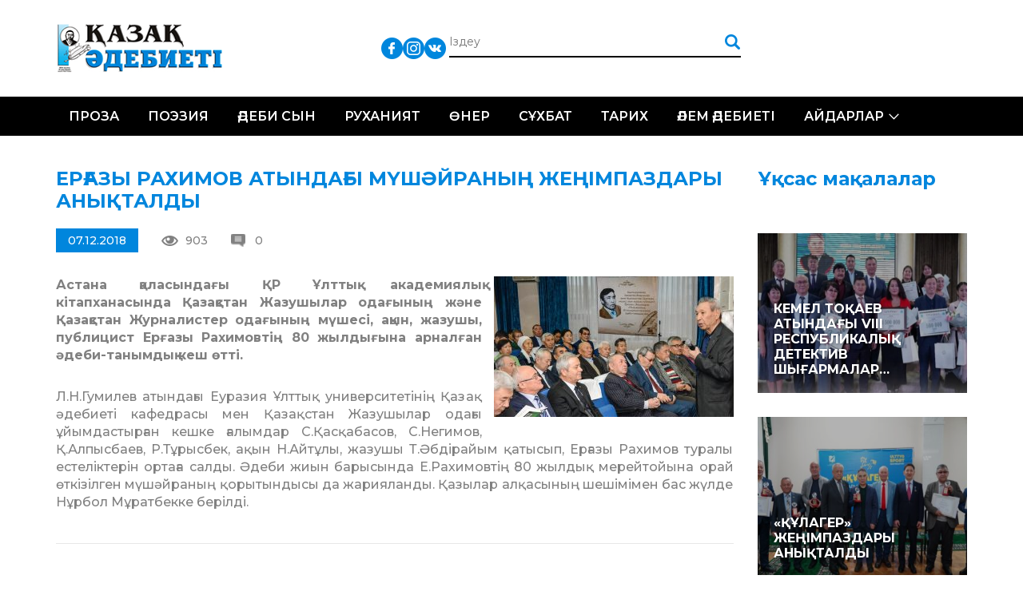

--- FILE ---
content_type: application/javascript
request_url: https://qazaqadebieti.kz/wp-content/themes/qaza/js/common.js
body_size: 346
content:
$(function() {

	//Chrome Smooth Scroll
	try {
		$.browserSelector();
		if($("html").hasClass("chrome")) {
			$.smoothScroll();
		}
	} catch(err) {

	};

	$('.news-slider').owlCarousel({
                loop: true,
                margin: 0,
                nav:true,
                responsiveClass: true,
                responsive: {
                  0: {
                    items: 1
                  }
                }
    })

  $('.liter-slider').owlCarousel({
                loop: false,
                margin: 0,
                nav:true,
                responsiveClass: true,
                responsive: {
                  0: {
                    items: 1
                  }
                }
    })

  $('.post-slider').owlCarousel({
                loop: true,
                margin: 30,
                nav:true,
                responsiveClass: true,
                responsive: {
                  0: {
                    items: 1
                  },
                  480: {
                    items: 2
                  },
                  992: {
                    items: 3
                  }
                }
    })

var ww = $(window).width();
if(ww < 768){
  $('.post-slider2').addClass('owl-carousel');
  $('.post-slider2').owlCarousel({
                loop: true,
                margin: 30,
                nav:true,
                responsiveClass: true,
                responsive: {
                  0: {
                    items: 1
                  },
                  480: {
                    items: 2
                  },
                  992: {
                    items: 3
                  }
                }
    })
}

    

    $('.nav .menu-item-has-children>a').on('click', function(event){
        event.preventDefault();
    })

  $(".toggle_mnu").click(function() {
    $(".sandwich").toggleClass("active");
    $(this).toggleClass("active");
    $('.nav').toggle();
  });

  $(".search-open").click(function() {
    $('.search').toggle();
  });

  $('.rev-item .name').each(function(){
    var text = $(this).html();
    $(this).html(text.replace('Аноним', 'Қонақ'));
  })
	
});
